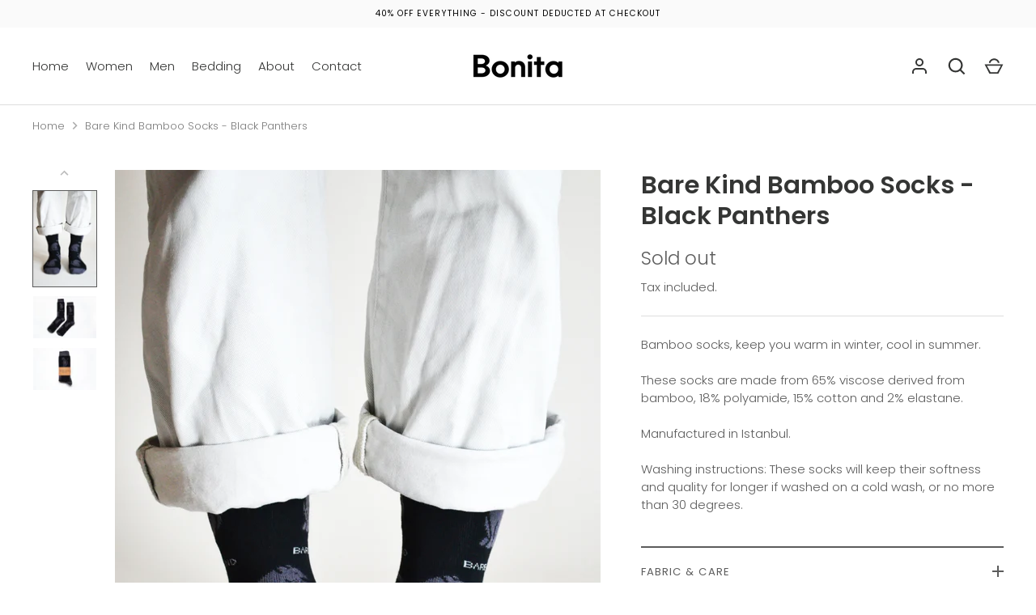

--- FILE ---
content_type: text/javascript
request_url: https://bonitaecowear.co.uk/cdn/shop/t/3/compiled_assets/scripts.js?v=286
body_size: 350
content:
(function(){var __sections__={};(function(){for(var i=0,s=document.getElementById("sections-script").getAttribute("data-sections").split(",");i<s.length;i++)__sections__[s[i]]=!0})(),function(){if(__sections__["main-article"])try{let loadFeaturedProducts2=function(){const contentProdsEl=document.querySelector(".content-products");if(!contentProdsEl)return;const prodEls=contentProdsEl.querySelectorAll("[data-lazy-product-handle]"),ratioSetting=theme.settings.prod_card_image_ratio;let ratioValue=ratioSetting;ratioSetting==="shortest"?ratioValue=0:ratioSetting==="tallest"&&(ratioValue=99),contentProdsEl.classList.add("is-loading");async function getProducts(){for(el of prodEls)await fetch(`/products/${el.dataset.lazyProductHandle}/?section_id=product-item`).then(response=>response.text()).then(responseText=>{const html=responseText,fetchedHTML=document.implementation.createHTMLDocument();if(fetchedHTML.documentElement.innerHTML=html,ratioSetting==="shortest"||ratioSetting==="tallest"){const imgMain=fetchedHTML.querySelector(".prod-image__main");if(imgMain){const paddingTop=imgMain.style.paddingTop,thisRatio=1/(Number(paddingTop.slice(0,-1))/100);ratioSetting==="shortest"?thisRatio>ratioValue&&(ratioValue=thisRatio):thisRatio<ratioValue&&(ratioValue=thisRatio)}}el.replaceWith(fetchedHTML.querySelector(".card"))}).catch(()=>{el.remove()});contentProdsEl.querySelectorAll(".prod-image__main").forEach(el2=>{el2.style.paddingTop=`${1/ratioValue*100}%`}),contentProdsEl.classList.remove("is-loading")}getProducts()};var loadFeaturedProducts=loadFeaturedProducts2;document.addEventListener("DOMContentLoaded",loadFeaturedProducts2),document.addEventListener("shopify:section:load",loadFeaturedProducts2)}catch(e){console.error(e)}}(),function(){if(!(!__sections__["product-recommendations"]&&!window.DesignMode))try{let loadProductRecommendations2=function(){const sprSection=document.querySelector(".product-recommendations"),{limit,url}=sprSection.dataset;fetch(sprSection.dataset.url).then(response=>{if(!response.ok)throw response;return response.text()}).then(html=>{const div=document.createElement("div"),colClass=new Map([["2","half"],["3","third"],["4","quarter"],["5","fifth"]]);div.innerHTML=html,div.querySelectorAll(".card").forEach(el2=>{el2.classList.remove("half","third","quarter","fifth"),el2.classList.add(colClass.get(limit))}),sprSection.parentElement.innerHTML=div.querySelector(".product-recommendations").innerHTML,window.theme.initAnimateOnScroll()}).catch(error=>{console.log(error)})};var loadProductRecommendations=loadProductRecommendations2;document.addEventListener("shopify:section:load",e=>{const sectionEl=document.querySelector(".product-recommendations");sectionEl&&sectionEl.dataset.sectionId===e.detail.sectionId&&loadProductRecommendations2()}),document.addEventListener("DOMContentLoaded",loadProductRecommendations2)}catch(e){console.error(e)}}()})();
//# sourceMappingURL=/cdn/shop/t/3/compiled_assets/scripts.js.map?v=286
